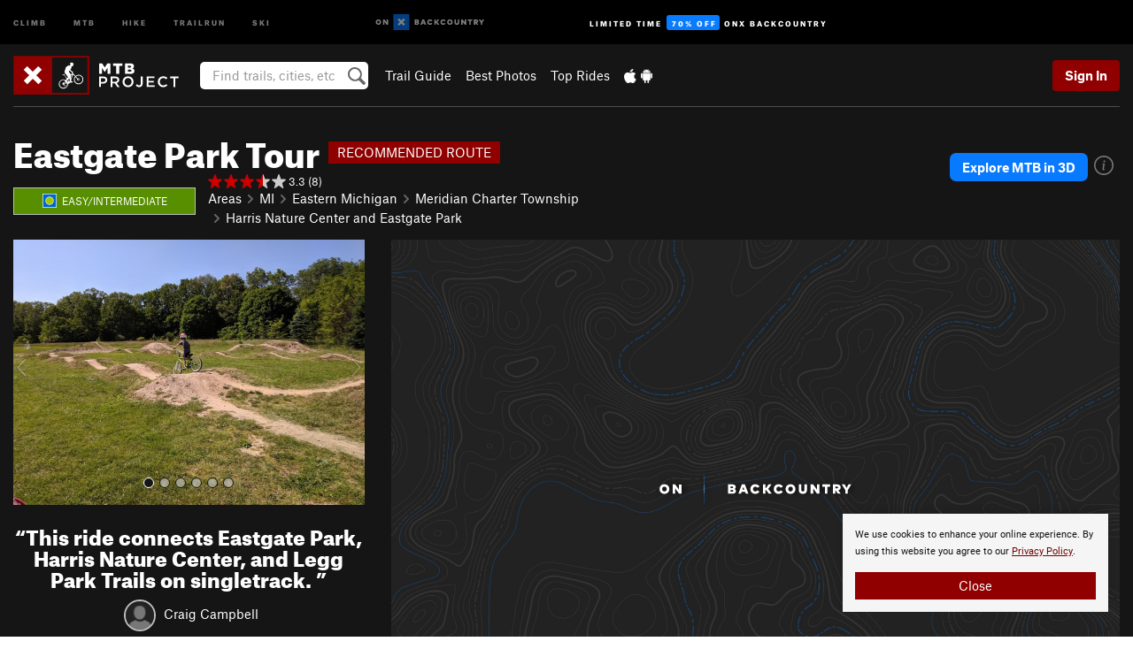

--- FILE ---
content_type: text/html; charset=utf-8
request_url: https://www.google.com/recaptcha/enterprise/anchor?ar=1&k=6LdFNV0jAAAAAJb9kqjVRGnzoAzDwSuJU1LLcyLn&co=aHR0cHM6Ly93d3cubXRicHJvamVjdC5jb206NDQz&hl=en&v=PoyoqOPhxBO7pBk68S4YbpHZ&size=invisible&anchor-ms=20000&execute-ms=30000&cb=ebb50cwc0mnl
body_size: 48488
content:
<!DOCTYPE HTML><html dir="ltr" lang="en"><head><meta http-equiv="Content-Type" content="text/html; charset=UTF-8">
<meta http-equiv="X-UA-Compatible" content="IE=edge">
<title>reCAPTCHA</title>
<style type="text/css">
/* cyrillic-ext */
@font-face {
  font-family: 'Roboto';
  font-style: normal;
  font-weight: 400;
  font-stretch: 100%;
  src: url(//fonts.gstatic.com/s/roboto/v48/KFO7CnqEu92Fr1ME7kSn66aGLdTylUAMa3GUBHMdazTgWw.woff2) format('woff2');
  unicode-range: U+0460-052F, U+1C80-1C8A, U+20B4, U+2DE0-2DFF, U+A640-A69F, U+FE2E-FE2F;
}
/* cyrillic */
@font-face {
  font-family: 'Roboto';
  font-style: normal;
  font-weight: 400;
  font-stretch: 100%;
  src: url(//fonts.gstatic.com/s/roboto/v48/KFO7CnqEu92Fr1ME7kSn66aGLdTylUAMa3iUBHMdazTgWw.woff2) format('woff2');
  unicode-range: U+0301, U+0400-045F, U+0490-0491, U+04B0-04B1, U+2116;
}
/* greek-ext */
@font-face {
  font-family: 'Roboto';
  font-style: normal;
  font-weight: 400;
  font-stretch: 100%;
  src: url(//fonts.gstatic.com/s/roboto/v48/KFO7CnqEu92Fr1ME7kSn66aGLdTylUAMa3CUBHMdazTgWw.woff2) format('woff2');
  unicode-range: U+1F00-1FFF;
}
/* greek */
@font-face {
  font-family: 'Roboto';
  font-style: normal;
  font-weight: 400;
  font-stretch: 100%;
  src: url(//fonts.gstatic.com/s/roboto/v48/KFO7CnqEu92Fr1ME7kSn66aGLdTylUAMa3-UBHMdazTgWw.woff2) format('woff2');
  unicode-range: U+0370-0377, U+037A-037F, U+0384-038A, U+038C, U+038E-03A1, U+03A3-03FF;
}
/* math */
@font-face {
  font-family: 'Roboto';
  font-style: normal;
  font-weight: 400;
  font-stretch: 100%;
  src: url(//fonts.gstatic.com/s/roboto/v48/KFO7CnqEu92Fr1ME7kSn66aGLdTylUAMawCUBHMdazTgWw.woff2) format('woff2');
  unicode-range: U+0302-0303, U+0305, U+0307-0308, U+0310, U+0312, U+0315, U+031A, U+0326-0327, U+032C, U+032F-0330, U+0332-0333, U+0338, U+033A, U+0346, U+034D, U+0391-03A1, U+03A3-03A9, U+03B1-03C9, U+03D1, U+03D5-03D6, U+03F0-03F1, U+03F4-03F5, U+2016-2017, U+2034-2038, U+203C, U+2040, U+2043, U+2047, U+2050, U+2057, U+205F, U+2070-2071, U+2074-208E, U+2090-209C, U+20D0-20DC, U+20E1, U+20E5-20EF, U+2100-2112, U+2114-2115, U+2117-2121, U+2123-214F, U+2190, U+2192, U+2194-21AE, U+21B0-21E5, U+21F1-21F2, U+21F4-2211, U+2213-2214, U+2216-22FF, U+2308-230B, U+2310, U+2319, U+231C-2321, U+2336-237A, U+237C, U+2395, U+239B-23B7, U+23D0, U+23DC-23E1, U+2474-2475, U+25AF, U+25B3, U+25B7, U+25BD, U+25C1, U+25CA, U+25CC, U+25FB, U+266D-266F, U+27C0-27FF, U+2900-2AFF, U+2B0E-2B11, U+2B30-2B4C, U+2BFE, U+3030, U+FF5B, U+FF5D, U+1D400-1D7FF, U+1EE00-1EEFF;
}
/* symbols */
@font-face {
  font-family: 'Roboto';
  font-style: normal;
  font-weight: 400;
  font-stretch: 100%;
  src: url(//fonts.gstatic.com/s/roboto/v48/KFO7CnqEu92Fr1ME7kSn66aGLdTylUAMaxKUBHMdazTgWw.woff2) format('woff2');
  unicode-range: U+0001-000C, U+000E-001F, U+007F-009F, U+20DD-20E0, U+20E2-20E4, U+2150-218F, U+2190, U+2192, U+2194-2199, U+21AF, U+21E6-21F0, U+21F3, U+2218-2219, U+2299, U+22C4-22C6, U+2300-243F, U+2440-244A, U+2460-24FF, U+25A0-27BF, U+2800-28FF, U+2921-2922, U+2981, U+29BF, U+29EB, U+2B00-2BFF, U+4DC0-4DFF, U+FFF9-FFFB, U+10140-1018E, U+10190-1019C, U+101A0, U+101D0-101FD, U+102E0-102FB, U+10E60-10E7E, U+1D2C0-1D2D3, U+1D2E0-1D37F, U+1F000-1F0FF, U+1F100-1F1AD, U+1F1E6-1F1FF, U+1F30D-1F30F, U+1F315, U+1F31C, U+1F31E, U+1F320-1F32C, U+1F336, U+1F378, U+1F37D, U+1F382, U+1F393-1F39F, U+1F3A7-1F3A8, U+1F3AC-1F3AF, U+1F3C2, U+1F3C4-1F3C6, U+1F3CA-1F3CE, U+1F3D4-1F3E0, U+1F3ED, U+1F3F1-1F3F3, U+1F3F5-1F3F7, U+1F408, U+1F415, U+1F41F, U+1F426, U+1F43F, U+1F441-1F442, U+1F444, U+1F446-1F449, U+1F44C-1F44E, U+1F453, U+1F46A, U+1F47D, U+1F4A3, U+1F4B0, U+1F4B3, U+1F4B9, U+1F4BB, U+1F4BF, U+1F4C8-1F4CB, U+1F4D6, U+1F4DA, U+1F4DF, U+1F4E3-1F4E6, U+1F4EA-1F4ED, U+1F4F7, U+1F4F9-1F4FB, U+1F4FD-1F4FE, U+1F503, U+1F507-1F50B, U+1F50D, U+1F512-1F513, U+1F53E-1F54A, U+1F54F-1F5FA, U+1F610, U+1F650-1F67F, U+1F687, U+1F68D, U+1F691, U+1F694, U+1F698, U+1F6AD, U+1F6B2, U+1F6B9-1F6BA, U+1F6BC, U+1F6C6-1F6CF, U+1F6D3-1F6D7, U+1F6E0-1F6EA, U+1F6F0-1F6F3, U+1F6F7-1F6FC, U+1F700-1F7FF, U+1F800-1F80B, U+1F810-1F847, U+1F850-1F859, U+1F860-1F887, U+1F890-1F8AD, U+1F8B0-1F8BB, U+1F8C0-1F8C1, U+1F900-1F90B, U+1F93B, U+1F946, U+1F984, U+1F996, U+1F9E9, U+1FA00-1FA6F, U+1FA70-1FA7C, U+1FA80-1FA89, U+1FA8F-1FAC6, U+1FACE-1FADC, U+1FADF-1FAE9, U+1FAF0-1FAF8, U+1FB00-1FBFF;
}
/* vietnamese */
@font-face {
  font-family: 'Roboto';
  font-style: normal;
  font-weight: 400;
  font-stretch: 100%;
  src: url(//fonts.gstatic.com/s/roboto/v48/KFO7CnqEu92Fr1ME7kSn66aGLdTylUAMa3OUBHMdazTgWw.woff2) format('woff2');
  unicode-range: U+0102-0103, U+0110-0111, U+0128-0129, U+0168-0169, U+01A0-01A1, U+01AF-01B0, U+0300-0301, U+0303-0304, U+0308-0309, U+0323, U+0329, U+1EA0-1EF9, U+20AB;
}
/* latin-ext */
@font-face {
  font-family: 'Roboto';
  font-style: normal;
  font-weight: 400;
  font-stretch: 100%;
  src: url(//fonts.gstatic.com/s/roboto/v48/KFO7CnqEu92Fr1ME7kSn66aGLdTylUAMa3KUBHMdazTgWw.woff2) format('woff2');
  unicode-range: U+0100-02BA, U+02BD-02C5, U+02C7-02CC, U+02CE-02D7, U+02DD-02FF, U+0304, U+0308, U+0329, U+1D00-1DBF, U+1E00-1E9F, U+1EF2-1EFF, U+2020, U+20A0-20AB, U+20AD-20C0, U+2113, U+2C60-2C7F, U+A720-A7FF;
}
/* latin */
@font-face {
  font-family: 'Roboto';
  font-style: normal;
  font-weight: 400;
  font-stretch: 100%;
  src: url(//fonts.gstatic.com/s/roboto/v48/KFO7CnqEu92Fr1ME7kSn66aGLdTylUAMa3yUBHMdazQ.woff2) format('woff2');
  unicode-range: U+0000-00FF, U+0131, U+0152-0153, U+02BB-02BC, U+02C6, U+02DA, U+02DC, U+0304, U+0308, U+0329, U+2000-206F, U+20AC, U+2122, U+2191, U+2193, U+2212, U+2215, U+FEFF, U+FFFD;
}
/* cyrillic-ext */
@font-face {
  font-family: 'Roboto';
  font-style: normal;
  font-weight: 500;
  font-stretch: 100%;
  src: url(//fonts.gstatic.com/s/roboto/v48/KFO7CnqEu92Fr1ME7kSn66aGLdTylUAMa3GUBHMdazTgWw.woff2) format('woff2');
  unicode-range: U+0460-052F, U+1C80-1C8A, U+20B4, U+2DE0-2DFF, U+A640-A69F, U+FE2E-FE2F;
}
/* cyrillic */
@font-face {
  font-family: 'Roboto';
  font-style: normal;
  font-weight: 500;
  font-stretch: 100%;
  src: url(//fonts.gstatic.com/s/roboto/v48/KFO7CnqEu92Fr1ME7kSn66aGLdTylUAMa3iUBHMdazTgWw.woff2) format('woff2');
  unicode-range: U+0301, U+0400-045F, U+0490-0491, U+04B0-04B1, U+2116;
}
/* greek-ext */
@font-face {
  font-family: 'Roboto';
  font-style: normal;
  font-weight: 500;
  font-stretch: 100%;
  src: url(//fonts.gstatic.com/s/roboto/v48/KFO7CnqEu92Fr1ME7kSn66aGLdTylUAMa3CUBHMdazTgWw.woff2) format('woff2');
  unicode-range: U+1F00-1FFF;
}
/* greek */
@font-face {
  font-family: 'Roboto';
  font-style: normal;
  font-weight: 500;
  font-stretch: 100%;
  src: url(//fonts.gstatic.com/s/roboto/v48/KFO7CnqEu92Fr1ME7kSn66aGLdTylUAMa3-UBHMdazTgWw.woff2) format('woff2');
  unicode-range: U+0370-0377, U+037A-037F, U+0384-038A, U+038C, U+038E-03A1, U+03A3-03FF;
}
/* math */
@font-face {
  font-family: 'Roboto';
  font-style: normal;
  font-weight: 500;
  font-stretch: 100%;
  src: url(//fonts.gstatic.com/s/roboto/v48/KFO7CnqEu92Fr1ME7kSn66aGLdTylUAMawCUBHMdazTgWw.woff2) format('woff2');
  unicode-range: U+0302-0303, U+0305, U+0307-0308, U+0310, U+0312, U+0315, U+031A, U+0326-0327, U+032C, U+032F-0330, U+0332-0333, U+0338, U+033A, U+0346, U+034D, U+0391-03A1, U+03A3-03A9, U+03B1-03C9, U+03D1, U+03D5-03D6, U+03F0-03F1, U+03F4-03F5, U+2016-2017, U+2034-2038, U+203C, U+2040, U+2043, U+2047, U+2050, U+2057, U+205F, U+2070-2071, U+2074-208E, U+2090-209C, U+20D0-20DC, U+20E1, U+20E5-20EF, U+2100-2112, U+2114-2115, U+2117-2121, U+2123-214F, U+2190, U+2192, U+2194-21AE, U+21B0-21E5, U+21F1-21F2, U+21F4-2211, U+2213-2214, U+2216-22FF, U+2308-230B, U+2310, U+2319, U+231C-2321, U+2336-237A, U+237C, U+2395, U+239B-23B7, U+23D0, U+23DC-23E1, U+2474-2475, U+25AF, U+25B3, U+25B7, U+25BD, U+25C1, U+25CA, U+25CC, U+25FB, U+266D-266F, U+27C0-27FF, U+2900-2AFF, U+2B0E-2B11, U+2B30-2B4C, U+2BFE, U+3030, U+FF5B, U+FF5D, U+1D400-1D7FF, U+1EE00-1EEFF;
}
/* symbols */
@font-face {
  font-family: 'Roboto';
  font-style: normal;
  font-weight: 500;
  font-stretch: 100%;
  src: url(//fonts.gstatic.com/s/roboto/v48/KFO7CnqEu92Fr1ME7kSn66aGLdTylUAMaxKUBHMdazTgWw.woff2) format('woff2');
  unicode-range: U+0001-000C, U+000E-001F, U+007F-009F, U+20DD-20E0, U+20E2-20E4, U+2150-218F, U+2190, U+2192, U+2194-2199, U+21AF, U+21E6-21F0, U+21F3, U+2218-2219, U+2299, U+22C4-22C6, U+2300-243F, U+2440-244A, U+2460-24FF, U+25A0-27BF, U+2800-28FF, U+2921-2922, U+2981, U+29BF, U+29EB, U+2B00-2BFF, U+4DC0-4DFF, U+FFF9-FFFB, U+10140-1018E, U+10190-1019C, U+101A0, U+101D0-101FD, U+102E0-102FB, U+10E60-10E7E, U+1D2C0-1D2D3, U+1D2E0-1D37F, U+1F000-1F0FF, U+1F100-1F1AD, U+1F1E6-1F1FF, U+1F30D-1F30F, U+1F315, U+1F31C, U+1F31E, U+1F320-1F32C, U+1F336, U+1F378, U+1F37D, U+1F382, U+1F393-1F39F, U+1F3A7-1F3A8, U+1F3AC-1F3AF, U+1F3C2, U+1F3C4-1F3C6, U+1F3CA-1F3CE, U+1F3D4-1F3E0, U+1F3ED, U+1F3F1-1F3F3, U+1F3F5-1F3F7, U+1F408, U+1F415, U+1F41F, U+1F426, U+1F43F, U+1F441-1F442, U+1F444, U+1F446-1F449, U+1F44C-1F44E, U+1F453, U+1F46A, U+1F47D, U+1F4A3, U+1F4B0, U+1F4B3, U+1F4B9, U+1F4BB, U+1F4BF, U+1F4C8-1F4CB, U+1F4D6, U+1F4DA, U+1F4DF, U+1F4E3-1F4E6, U+1F4EA-1F4ED, U+1F4F7, U+1F4F9-1F4FB, U+1F4FD-1F4FE, U+1F503, U+1F507-1F50B, U+1F50D, U+1F512-1F513, U+1F53E-1F54A, U+1F54F-1F5FA, U+1F610, U+1F650-1F67F, U+1F687, U+1F68D, U+1F691, U+1F694, U+1F698, U+1F6AD, U+1F6B2, U+1F6B9-1F6BA, U+1F6BC, U+1F6C6-1F6CF, U+1F6D3-1F6D7, U+1F6E0-1F6EA, U+1F6F0-1F6F3, U+1F6F7-1F6FC, U+1F700-1F7FF, U+1F800-1F80B, U+1F810-1F847, U+1F850-1F859, U+1F860-1F887, U+1F890-1F8AD, U+1F8B0-1F8BB, U+1F8C0-1F8C1, U+1F900-1F90B, U+1F93B, U+1F946, U+1F984, U+1F996, U+1F9E9, U+1FA00-1FA6F, U+1FA70-1FA7C, U+1FA80-1FA89, U+1FA8F-1FAC6, U+1FACE-1FADC, U+1FADF-1FAE9, U+1FAF0-1FAF8, U+1FB00-1FBFF;
}
/* vietnamese */
@font-face {
  font-family: 'Roboto';
  font-style: normal;
  font-weight: 500;
  font-stretch: 100%;
  src: url(//fonts.gstatic.com/s/roboto/v48/KFO7CnqEu92Fr1ME7kSn66aGLdTylUAMa3OUBHMdazTgWw.woff2) format('woff2');
  unicode-range: U+0102-0103, U+0110-0111, U+0128-0129, U+0168-0169, U+01A0-01A1, U+01AF-01B0, U+0300-0301, U+0303-0304, U+0308-0309, U+0323, U+0329, U+1EA0-1EF9, U+20AB;
}
/* latin-ext */
@font-face {
  font-family: 'Roboto';
  font-style: normal;
  font-weight: 500;
  font-stretch: 100%;
  src: url(//fonts.gstatic.com/s/roboto/v48/KFO7CnqEu92Fr1ME7kSn66aGLdTylUAMa3KUBHMdazTgWw.woff2) format('woff2');
  unicode-range: U+0100-02BA, U+02BD-02C5, U+02C7-02CC, U+02CE-02D7, U+02DD-02FF, U+0304, U+0308, U+0329, U+1D00-1DBF, U+1E00-1E9F, U+1EF2-1EFF, U+2020, U+20A0-20AB, U+20AD-20C0, U+2113, U+2C60-2C7F, U+A720-A7FF;
}
/* latin */
@font-face {
  font-family: 'Roboto';
  font-style: normal;
  font-weight: 500;
  font-stretch: 100%;
  src: url(//fonts.gstatic.com/s/roboto/v48/KFO7CnqEu92Fr1ME7kSn66aGLdTylUAMa3yUBHMdazQ.woff2) format('woff2');
  unicode-range: U+0000-00FF, U+0131, U+0152-0153, U+02BB-02BC, U+02C6, U+02DA, U+02DC, U+0304, U+0308, U+0329, U+2000-206F, U+20AC, U+2122, U+2191, U+2193, U+2212, U+2215, U+FEFF, U+FFFD;
}
/* cyrillic-ext */
@font-face {
  font-family: 'Roboto';
  font-style: normal;
  font-weight: 900;
  font-stretch: 100%;
  src: url(//fonts.gstatic.com/s/roboto/v48/KFO7CnqEu92Fr1ME7kSn66aGLdTylUAMa3GUBHMdazTgWw.woff2) format('woff2');
  unicode-range: U+0460-052F, U+1C80-1C8A, U+20B4, U+2DE0-2DFF, U+A640-A69F, U+FE2E-FE2F;
}
/* cyrillic */
@font-face {
  font-family: 'Roboto';
  font-style: normal;
  font-weight: 900;
  font-stretch: 100%;
  src: url(//fonts.gstatic.com/s/roboto/v48/KFO7CnqEu92Fr1ME7kSn66aGLdTylUAMa3iUBHMdazTgWw.woff2) format('woff2');
  unicode-range: U+0301, U+0400-045F, U+0490-0491, U+04B0-04B1, U+2116;
}
/* greek-ext */
@font-face {
  font-family: 'Roboto';
  font-style: normal;
  font-weight: 900;
  font-stretch: 100%;
  src: url(//fonts.gstatic.com/s/roboto/v48/KFO7CnqEu92Fr1ME7kSn66aGLdTylUAMa3CUBHMdazTgWw.woff2) format('woff2');
  unicode-range: U+1F00-1FFF;
}
/* greek */
@font-face {
  font-family: 'Roboto';
  font-style: normal;
  font-weight: 900;
  font-stretch: 100%;
  src: url(//fonts.gstatic.com/s/roboto/v48/KFO7CnqEu92Fr1ME7kSn66aGLdTylUAMa3-UBHMdazTgWw.woff2) format('woff2');
  unicode-range: U+0370-0377, U+037A-037F, U+0384-038A, U+038C, U+038E-03A1, U+03A3-03FF;
}
/* math */
@font-face {
  font-family: 'Roboto';
  font-style: normal;
  font-weight: 900;
  font-stretch: 100%;
  src: url(//fonts.gstatic.com/s/roboto/v48/KFO7CnqEu92Fr1ME7kSn66aGLdTylUAMawCUBHMdazTgWw.woff2) format('woff2');
  unicode-range: U+0302-0303, U+0305, U+0307-0308, U+0310, U+0312, U+0315, U+031A, U+0326-0327, U+032C, U+032F-0330, U+0332-0333, U+0338, U+033A, U+0346, U+034D, U+0391-03A1, U+03A3-03A9, U+03B1-03C9, U+03D1, U+03D5-03D6, U+03F0-03F1, U+03F4-03F5, U+2016-2017, U+2034-2038, U+203C, U+2040, U+2043, U+2047, U+2050, U+2057, U+205F, U+2070-2071, U+2074-208E, U+2090-209C, U+20D0-20DC, U+20E1, U+20E5-20EF, U+2100-2112, U+2114-2115, U+2117-2121, U+2123-214F, U+2190, U+2192, U+2194-21AE, U+21B0-21E5, U+21F1-21F2, U+21F4-2211, U+2213-2214, U+2216-22FF, U+2308-230B, U+2310, U+2319, U+231C-2321, U+2336-237A, U+237C, U+2395, U+239B-23B7, U+23D0, U+23DC-23E1, U+2474-2475, U+25AF, U+25B3, U+25B7, U+25BD, U+25C1, U+25CA, U+25CC, U+25FB, U+266D-266F, U+27C0-27FF, U+2900-2AFF, U+2B0E-2B11, U+2B30-2B4C, U+2BFE, U+3030, U+FF5B, U+FF5D, U+1D400-1D7FF, U+1EE00-1EEFF;
}
/* symbols */
@font-face {
  font-family: 'Roboto';
  font-style: normal;
  font-weight: 900;
  font-stretch: 100%;
  src: url(//fonts.gstatic.com/s/roboto/v48/KFO7CnqEu92Fr1ME7kSn66aGLdTylUAMaxKUBHMdazTgWw.woff2) format('woff2');
  unicode-range: U+0001-000C, U+000E-001F, U+007F-009F, U+20DD-20E0, U+20E2-20E4, U+2150-218F, U+2190, U+2192, U+2194-2199, U+21AF, U+21E6-21F0, U+21F3, U+2218-2219, U+2299, U+22C4-22C6, U+2300-243F, U+2440-244A, U+2460-24FF, U+25A0-27BF, U+2800-28FF, U+2921-2922, U+2981, U+29BF, U+29EB, U+2B00-2BFF, U+4DC0-4DFF, U+FFF9-FFFB, U+10140-1018E, U+10190-1019C, U+101A0, U+101D0-101FD, U+102E0-102FB, U+10E60-10E7E, U+1D2C0-1D2D3, U+1D2E0-1D37F, U+1F000-1F0FF, U+1F100-1F1AD, U+1F1E6-1F1FF, U+1F30D-1F30F, U+1F315, U+1F31C, U+1F31E, U+1F320-1F32C, U+1F336, U+1F378, U+1F37D, U+1F382, U+1F393-1F39F, U+1F3A7-1F3A8, U+1F3AC-1F3AF, U+1F3C2, U+1F3C4-1F3C6, U+1F3CA-1F3CE, U+1F3D4-1F3E0, U+1F3ED, U+1F3F1-1F3F3, U+1F3F5-1F3F7, U+1F408, U+1F415, U+1F41F, U+1F426, U+1F43F, U+1F441-1F442, U+1F444, U+1F446-1F449, U+1F44C-1F44E, U+1F453, U+1F46A, U+1F47D, U+1F4A3, U+1F4B0, U+1F4B3, U+1F4B9, U+1F4BB, U+1F4BF, U+1F4C8-1F4CB, U+1F4D6, U+1F4DA, U+1F4DF, U+1F4E3-1F4E6, U+1F4EA-1F4ED, U+1F4F7, U+1F4F9-1F4FB, U+1F4FD-1F4FE, U+1F503, U+1F507-1F50B, U+1F50D, U+1F512-1F513, U+1F53E-1F54A, U+1F54F-1F5FA, U+1F610, U+1F650-1F67F, U+1F687, U+1F68D, U+1F691, U+1F694, U+1F698, U+1F6AD, U+1F6B2, U+1F6B9-1F6BA, U+1F6BC, U+1F6C6-1F6CF, U+1F6D3-1F6D7, U+1F6E0-1F6EA, U+1F6F0-1F6F3, U+1F6F7-1F6FC, U+1F700-1F7FF, U+1F800-1F80B, U+1F810-1F847, U+1F850-1F859, U+1F860-1F887, U+1F890-1F8AD, U+1F8B0-1F8BB, U+1F8C0-1F8C1, U+1F900-1F90B, U+1F93B, U+1F946, U+1F984, U+1F996, U+1F9E9, U+1FA00-1FA6F, U+1FA70-1FA7C, U+1FA80-1FA89, U+1FA8F-1FAC6, U+1FACE-1FADC, U+1FADF-1FAE9, U+1FAF0-1FAF8, U+1FB00-1FBFF;
}
/* vietnamese */
@font-face {
  font-family: 'Roboto';
  font-style: normal;
  font-weight: 900;
  font-stretch: 100%;
  src: url(//fonts.gstatic.com/s/roboto/v48/KFO7CnqEu92Fr1ME7kSn66aGLdTylUAMa3OUBHMdazTgWw.woff2) format('woff2');
  unicode-range: U+0102-0103, U+0110-0111, U+0128-0129, U+0168-0169, U+01A0-01A1, U+01AF-01B0, U+0300-0301, U+0303-0304, U+0308-0309, U+0323, U+0329, U+1EA0-1EF9, U+20AB;
}
/* latin-ext */
@font-face {
  font-family: 'Roboto';
  font-style: normal;
  font-weight: 900;
  font-stretch: 100%;
  src: url(//fonts.gstatic.com/s/roboto/v48/KFO7CnqEu92Fr1ME7kSn66aGLdTylUAMa3KUBHMdazTgWw.woff2) format('woff2');
  unicode-range: U+0100-02BA, U+02BD-02C5, U+02C7-02CC, U+02CE-02D7, U+02DD-02FF, U+0304, U+0308, U+0329, U+1D00-1DBF, U+1E00-1E9F, U+1EF2-1EFF, U+2020, U+20A0-20AB, U+20AD-20C0, U+2113, U+2C60-2C7F, U+A720-A7FF;
}
/* latin */
@font-face {
  font-family: 'Roboto';
  font-style: normal;
  font-weight: 900;
  font-stretch: 100%;
  src: url(//fonts.gstatic.com/s/roboto/v48/KFO7CnqEu92Fr1ME7kSn66aGLdTylUAMa3yUBHMdazQ.woff2) format('woff2');
  unicode-range: U+0000-00FF, U+0131, U+0152-0153, U+02BB-02BC, U+02C6, U+02DA, U+02DC, U+0304, U+0308, U+0329, U+2000-206F, U+20AC, U+2122, U+2191, U+2193, U+2212, U+2215, U+FEFF, U+FFFD;
}

</style>
<link rel="stylesheet" type="text/css" href="https://www.gstatic.com/recaptcha/releases/PoyoqOPhxBO7pBk68S4YbpHZ/styles__ltr.css">
<script nonce="Ks7xfGa2USud_X34_Gr1Vw" type="text/javascript">window['__recaptcha_api'] = 'https://www.google.com/recaptcha/enterprise/';</script>
<script type="text/javascript" src="https://www.gstatic.com/recaptcha/releases/PoyoqOPhxBO7pBk68S4YbpHZ/recaptcha__en.js" nonce="Ks7xfGa2USud_X34_Gr1Vw">
      
    </script></head>
<body><div id="rc-anchor-alert" class="rc-anchor-alert"></div>
<input type="hidden" id="recaptcha-token" value="[base64]">
<script type="text/javascript" nonce="Ks7xfGa2USud_X34_Gr1Vw">
      recaptcha.anchor.Main.init("[\x22ainput\x22,[\x22bgdata\x22,\x22\x22,\[base64]/[base64]/[base64]/[base64]/[base64]/[base64]/KGcoTywyNTMsTy5PKSxVRyhPLEMpKTpnKE8sMjUzLEMpLE8pKSxsKSksTykpfSxieT1mdW5jdGlvbihDLE8sdSxsKXtmb3IobD0odT1SKEMpLDApO08+MDtPLS0pbD1sPDw4fFooQyk7ZyhDLHUsbCl9LFVHPWZ1bmN0aW9uKEMsTyl7Qy5pLmxlbmd0aD4xMDQ/[base64]/[base64]/[base64]/[base64]/[base64]/[base64]/[base64]\\u003d\x22,\[base64]\\u003d\x22,\[base64]/[base64]/[base64]/w542fGFKeAvDnR1ycsKgwptMZg/DsMOzcn1Gw61xRMOIDMOkWj06w6MOFsOCw4bCkMK2aR/CvsORFHwNw480UwZkQsKuwp/CklRzFsOSw6jCvMKUwp/DpgXCusO1w4HDhMOcR8OywpXDvcOtKsKOwozDv8Ojw5A4bcOxwrwww67CkDxKwpocw4sfwp4hSAPCsyNbw5cAcMOPSMOrY8KFw410DcKMb8KRw5rCg8OiRcKdw6XClSopfhzCgmnDixLCpMKFwpFvwoM2wpErE8KpwqJow4hTHX/CscOgwrPCmcOKwofDm8O2woHDmWTCosK7w5Vcw50kw67DmGzClynCgBgOdcO2w6xDw7DDmhzDmXLCkRkRNUzDnX7Ds3Qzw4MaVX/CnMOrw7/DkMOvwqVjCcOaNcOkHsOnQ8Kzwq8ow4A9MsOFw5oLworDoGIcEMOTQsOoJsKBEhPCicKiKRHChsKpwp7CoXzCnm0gbsOuworClQAMbAxAwpzCq8Ocwrgmw5USwo/CjiA4w5vDncOowqYpGmnDhsKjCVN9G27Du8KRw7sow7N5LMKaS2jCs1wmQ8KCw4bDj0dBFF0Ew4zClA12wqs8wpjCkVvDikVrHsKASlbCoMKBwqk/WjHDpjfCpyBUwrHDsMKUacOHw7ppw7rCisKjM2ogPMONw7bCusKDRcOLZwbCjxIQR8K7w6zCrxRAw7YBwpcmQ2bDpcOgdivDv1BYf8O7w5MDd2LCq3vDgMKVw73Djj/CnsKiw554wqLDpgM0FkRJDWJYw6sLw4HCvDLCvijDlRNDw59sFFw8IUfDlcORDsOew4skKjZySRvDocKQQRBFHmQiTsO8esKtdA9UVyjCmMKbbcKfGWlASDZ7ZSo/wp3DsC4nScOswqXDvh/Ctj5sw7cZwoE/NHIow7jCqU3ClXXDsMKFw5R/w5IKJsKHw4EdwonCicKbJHvDs8OZd8KKNMKSw4XDo8OHw6PCoRvCqzArFTLCpxlWPTbCp8O0w5wZwpTDlcOjw5TCkRgYwp4OGnXDjRQlwr/DizDDkXBsw6bDmVTDlgjDnsKLw5QzNcOqHcKjw7jDk8K+XT8Mw7fDsMOxJ0oyfcOIQDvDghcmw5XDg29yb8O/wpAWTgrDgFZnw7/DvcOnwrUHwptkwqDDjcOOw7BTGmXCtBJAwrtCw6XCh8OmXMKcw6DDt8KYKy9bwp8hAMKLKC/DkHRccEvDpMKNbmHCrcKXw7DDrDRaw7jCg8OJwqQ+w6nCt8OPw5PCrsOTacKRI1QbU8OCwqdWYHbDpsK6wp/[base64]/ci7Cr8OcwoAkG03Dgm3DsFbCvsO9e8Ojw48EUsO9w4TDgD3ChiPCswvDscKyJ2EGwrFMwqzCk1jDnRMVw7tkDhIPUMK4CsOsw6/Cl8OrWVvDuMKLUcO2wrIzYcKsw5Erw7/DvjkNacK2UDdsccOQwpxjw77CoCnCvUMFEVbDqcK/[base64]/MMKuFsOvwoMrwqcMwrLCjhpQIsKbw7IaeMODwoPChsKWI8OHZzrClsKOOA7ClMOCG8OHw4jDil7CvcO4w5DDlG7CggzCg3vDpS81wpY8w5w2YcKhwr4/diR+wofDqnTCsMODYcKrQ1PDi8Kpw5/CgEs7wqIBdcO7w543w7x/[base64]/[base64]/[base64]/wq0UwqHCsMKQd2zCm8KreFhDwpt0TgDDu3jDiijDrQLCgmlbwrI9w7tNwpJGw5Uww5/[base64]/wrfDl3bDmMOZLsKpw7Fhw7V8w6ZZwowCXG7DghUdw6kAMsOcw5AkYcK7bsOiaBRkw5/DqT/[base64]/CrcKLwqdUw6RJw4jDkWo+LWXCl8OrRMKJw45zw4zCnRTChgtDw7BOw6PDtSTChisUF8OmQC3DrsOUUVbDsygwfMKgw4jDqsOnW8KoPDZow45df8K8woTCm8Ozw6PDmMKTdSYRwozCpTh2OMKzw4/ClwcrShbDh8KSw548wpfCmFJyCcOqwpnCiQPCt1VSw5LChcOEw7/CvsOlw4ZFcsO6ZnI/f8OgQX5nNSF9w6fCrw9nwqBFwq9/w4vDnyQRw4bCkx4Sw4J6wrhxRCrDqMKvwqhLw6F7FyRowrJJw7TCvsK9FUBmV3bDn3/[base64]/CnMOQwqEGw53CnMKAw6LChh3Dv0sLcMOawqsrDVLCoMKQw6XCh8OHw6jCrQjCqMKPw5TCnVTDvsK6wrHCqcKOw7JwCzZ/DcOLwoQxwrlWCsKxIRs4X8KpL0zDo8KJcsKEw5jCrXjCvzlJbl1Rwp3DrS4HY3TCpMO4MSDDssOIw7loJ13CuzjDn8Oaw5sewqbDgcOUbxnDqcO1w5UoLsKgwpjDtcKnHyE4VF/Cg2gowqEJOsKoFcKzwrguwp5ew4fCusOzUsKAw7RVw5XCoMOXwqR9w5zCkUPCqcOJT1ovwp/CgXxjCsO5QMKSwoTCosK4wqPDvjPCvMKCfGs9w4rDnVTCi3/DklTDtsKmwpUBwpfCgcOPwoF0ZnJjHsO4UmtQwpfCjB9ZNj5dWMO6BcOdwp/DoXE4wp/DsDBBw6jDmMKJwq9bwq/CqkDCnXTCusKHd8KENsOJwrA7w6NmwqvClcObdl9hKCLCi8KFw4Zqw5nCsx4dw7p6PMKywr3DgsKEMMOqwqvDqcKfw6xPw50rBwxpwqlAfi3ClWLCgMOlGgjDk1HCsjMdAMOvw7HCo3sJwpTDj8K4KXVMw7XDhMOCd8OPAwDDlR/CuCYQwq95ODTDhcOFw7QVYHrCsgTDmsOICx/DpsKmCkV7C8K7bRZYwo/[base64]/Dh8KEKhnChTPCmHHCsXDCocO6cMOKWMKYf3HDjMKiw7fCh8O7AMKUw7zDpcO+TsKSHMKOHsOCw4MDacOBAMOEwrDCkcKfwok/wqtYw7wmw7Y3w4nDocKPw7jCl8ONawMyPChcM09Uwocgw4HDrcOuw7nCqmnCtMOUMzJmwotbIBQHw6cOFVPDgm3DsgMIw4snw4UkwoYpw50zwrvCjBF8TsKuw6bDkzo8wpjCiTHDgsKIdMK7w5TDlcKlwqrDkcKYw6DDshLDhHRiwq3CkgkyTsO/[base64]/CuyvDuCbCt8Kgwp3ChhcPVyskwp57wo3Cj2XDgVnDsAlmwqnDoWjDvUnCiyvDosO5w4c5w4EDFULDvsO0wq4jwrZ8I8Khw5jCusOqwrbCpHVSwoXCmMO9E8OUwo3CjMOqw4xPwo3CgcKYw71BwpvDrsO4wqBqw4TCmDE2wqLCl8OSw5k/[base64]/CtD7DsGPCrzLCiMK8w5FlwoHDsMKpwpHCgGZrPsOBwp7DvMO1wpIaDmfDr8Otwp8UUcK+w5TCo8Oew73Di8KGw5fDhFbDp8Kvwolrw4A+w4AyIcO8f8KuwplsAcKYw6TCjcOAwq0/TwYTVCfDsg/CmFHDiW/CskgRa8KoNsOWFcKySAF7w58aDQfCrwbDgMO2EMKHw57Clkp0w6VRPMOVNMKYwrhxD8KwacOpOz9Lw7gFZAhVD8KLw73CmzzClR1vw7zDpsKeQsOkw5TDgS/CuMKrY8O2Cx1zEsKLSSR5wosOwpU8w6NZw6whw71Kf8O7wrkdw7nDkcOIwowpwp3DpEosLMK7fcOhOMKWwoDDl303ZMKXN8KGQWvCk0bDvGTDqV9LRm/[base64]/w7jDjsOow5PDp2jDskHCncOEwqQ4wrB4ZBwywrfCtVLDtMOuwpZ1w4jCu8OvVcOQwrYcwq5Dw6fDuVvDuMKWFCHDqMKNw4fDvcOXAsKYw4FSw6kzf3lgEVFgQHvDg1Agwr0kw6vDpsKew63DlcOpFsOow6ssacKdUsKnw6HCjWoTGj/CjH3CmmDDk8K8w5vDosOKwohbw6IQYV7DnALCthHCvDjDq8Onw7lSDsKQwq9aYsOLGMOTH8Kbw7HCpsK6w5x/wqgUw73Drytsw68lw4bCkCtAfcKwRsOfw73CjsOcAzMRwpHDqiAJQStJGxXDkcOvC8KXeittUcOLdsOYwrXDgMOaw5fDhcKcaG3CpcOFX8O2w63Dp8Ogf2fDukYiw7XDpcKIRQrCnMOkwpzDuSnCmMOkfcO5XcOsT8K3w4/Cm8K6AcOEwox5w6lGJ8Odw5VDwrEQO1pxwrRdw4jDjMOwwplMwp3Co8Ojwo5zw7/DoXPDrcO7wrLDpT8nWcKAw6HDkgRFw4xlLMO3w6EHFcKuDyB8w7QeYsKtERdaw7UXw7pPw7dRcRlzOTDDnMO+ainCoAofw4fDjsKcw5zDtwTDnG/CgcKfw6EXw4HDnkVsGsOtw58Lw4LCiTDDqBrDhMOOw63ChzPCusOBwp7Dr0XDh8O6wq3CssKEwqXCsXc2XcOZw6I1wqbCscOkWDbCtMOzZyPDuBnDkkM0wrTDgQ/DkkbDsMKLTFDCiMKaw700eMKWSTo/IhLDgW4sw6ZzUBrDiWDDocK1w7shwpYdw51jR8KAwpY4IsO6woB7bmICw5vDkMOheMOCaiEcwqNHb8KuwppTFy1kw7/DpsOyw4sxS2zCvcObBMO6woTClcKXw6HDgT7CqcOlQQ/[base64]/[base64]/[base64]/woHCsxgiw7fDp8OuLgTCs0cfw5FmwrbDtsOXw5Nrw5nCtg5Xw7Zlw59OSXbDjMK+DcOGG8KtPsOBZsOrE2sieV5DTHXDusOhw57CrmUKwr58w5bDs8Oec8Ojwo7CozM9wrB/X1/DvwjDrj0fw7oMFjjDiQwawqhJw753OsKOfnJ4w7AwQsO2Fmwfw5pSw6/[base64]/CtcKXVyDDgcO0D2AgwrVgZ8OsZsONBcO2NsKXwrnDszEewphBw59Owo49w6DDmMKXwq/DqRnDpV3DsztYb8ONN8OQw5diw4XCmCvDusO6csO7w4YfdGk7w5IQwqkkdsKMw541OSIFw7rCnHARSsOaTn/[base64]/CuRfCkcOkw5bCnx/CnS0DwrgHwrUsJVvCgcO3w4DDgMONU8KBBhHCq8KLQhA8wocGHzHCjDLCmw5OFMK/[base64]/ChsKnZMOSwp4mw797wo9zw6DCjcK9wrN5w73CjMKSw41qw4HDscOCwpkBNsOVNcOPUsOlMXJRJRvCuMOtAsKcw6fDsMKww43CjGA6w4nCl2YLO0/CjirDv0jCosKEeD7Cm8OIJykmw5HCqMKAwqFzesK2w7QOw5QiwqImDBtsaMK1w6h5wp3Con/DocKTJSTDtCzCl8K/wpVJJ2pKKyLCk8OqBsOpb8K8CMOZw4YAw6bDicOUHMKNwq5WVsO/IlzDsCV/wp7Cu8Ozw5ctw6PDvMKgw6Iqa8KwdMKQF8KjbsOvCQ3DgQNbw6V/wqrDkjthwpzCm8KcworCpjg0VMO2w7kZEkYnw447w61OLcKUacKMw5zDnQkscMKNC2XCqkAUw64rWnbCocKNwpcpwq/CisKuC0FWwo1dajhJwpp0BcOqwq9BT8OSwq3Ci017wprDrMOjw7w+dxJVOcOHXDZrwoVeLsKhw7/ChsKlw6Y+wpHDgWVOwpRTwptTSCIGPMOXLU/[base64]/w5tAU8K4w5nDncKxw7zChDoMwohqZm8mXloBw4Mwwrk2w45GFMKAPcOCwr/DiGhGF8OJw6rDs8OXY1lawpzCqA3Dp1PDvkLCosKZdlVhZMKJF8OIw4ZQwqHCt1DCs8OOw4zCvsOpw4AQf2JnccOpWj3CisO6LiUhwqEbwrbDiMOew7HCosOfw4HCuTBYw6TCt8KmwrRywrXDhwpYwpnDucK3w6BKwpcaH8KsQMOqwrTDiB1JZR0kwrXDvsOnwrHCin/Dgg/DtwbCvlfChTbDuQoewoIwAmLCncKHw57Dl8Knwpp9PTzCt8KUw7fDkR9LKsKgw6jCkxlUwpZYB3oswqE4DF7Dg1sdwqsWaHBMwobDi0o+w69gPsKxcjjDqEzCmMOPw5HDvsKHacKZwoY/wrPCn8KYwrE8CcOzwrDCrsK7MMKcXBvDu8OmD1zDmWVHH8KGwoDCvcOoDcKXTcKywonCgAXDg0TDrTLCiyvCscO+axsgw4tmw6/DgcKxNXfCuWbCtQNzw4XDsMKxb8K8wpE+w6NkwrHCtcONcMKqLB/CicKWw5jCgDLChmLDr8K3w4BvGcOKWFMcesKVNcKYLcKUPVMoRcKdwrYRP3TCosK8RcO4w7EFwqISdCp2w4FZwo3Ci8KZbMKXwrARw7XCucKJwrDDnVoOXcKsw63DnXnDmMKXw6MAw5xQwqnCksOMw5DCrjZhw4xuwptVw5/CgybDgmBqGnl9PcKSwq0FY8OFw7XDqk/DhMOow5UYScOIVlvCucKFHBYsSA0Owr96wodtT0bDhcOCIUPDqcK6dXAewr9VVsOAw5jCgAnCh3XCq3bDnsODwrbDvsO8TsKdFj7DjHdKw6dWasOiw6gIw60XA8KYBwHDkcOAScKvw4bDicKidXoeUMKfwqnDuWxzwo/CsEDCicOQAcOdEz7DhxXDowfCg8ONMWbCtxVowpVfJxlfYcOxwrhBG8O5wqLCjW3Dky7Dg8Oww7HDqGpew5XDu11UN8OFwqrDnj3CnjtAw4/[base64]/OcKZw6dvw7xHwoTCicOqGBBVw5DDgjfCv8K1XANcw4LDrSfCt8OCw6HDrkDCt0UfCGfCmTIUCsOswpLCnSvDgcOcMh7CgjUULWdedsKEHVDCnMOew41Kwop7wrt3FMO5w6bDr8Oywr/DnHrCqn0JGsOjMsO1A1zCoMKIfCIuN8OAc01ALgbDp8OVwr3DhXHDisKtw4Jaw5wUwpAAwpAmXkXDmcO9K8KnSsOYH8KIW8Kqw7l4wpFsSxpefGovwofDvn/[base64]/DvMOQAmLDm1fDgDkLw7LDrMO2envCmApdOjnDu3Vyw5keTsK6HTnDh0LDusKQWTk8PQPDiR0Kw49CY0UmwoRDw6k5Y0DDgsO7wq7Di1cia8OWNsK6UsOND04JScKjMcOTwqc6w6jDsjVGPUzDlzoldcKGG1MiOCwXN1MpPRXCkU/DgEfDriQiw6UBw6pQGMKxIEluCMKTw7nDk8O2w6HCmFJNw541acKwf8O+blLCoVZHw5FxEXTDuijCscOvw6bCuHsqbXjDhGxaU8OTwqkHHRJObElgYmJPPlfCvirCiMKtDiDDjhHDozvCoxnCpxrDgj/[base64]/CnQPDmMKcw77DgjtZacKsw5TDjcO1A8O3wrtHw57DtcOVw7vDmcObwrXDu8ObNAQWej0bwq5KBsO7CMK+axFQcC5Pw7rDucOgwr85wprDri4lwrczwo/CnjPCoiFjw5bDhyDDkMKqeXFEUwfDosK1YsO3wrQiS8KkwqnDoTTClsKyCsOiHjvDrjAFwo/[base64]/wo1kw4B1DTFww4k0w4rCmsONI8OiwrfCmg3DrxgRH2/CtcKMBzRHw7fChTnCkMOTwpkPTyjDncOBPH/Cm8O1HlILcMK2NcOWw6pOWXjDtcO9wrTDmS3CoMO5TsKXd8KHVMO/fjQvBMOUwqLCtW50wrMOAgvDuD7Dqm3CrsOeLFcvw5vDh8KfwqnCrMO4w6Yhwq4wwp9dw5duwqQDwrHDkMKFwrB/wpZ6XXjClMKywpxCwq1YwqZZP8O1NcKkw5bCicOpw498InHDgsK0w4fCq1vDlMKJwqTCqMOtwp8EfcOKTcKMQ8OWR8KhwoZtaMKWXwBQw4DCmxBuw6Jmw7DCiAXDtsKTAMOSJgHCt8KHw6DDpFRQwphmaTt6w4pFbMKyG8Kdw5p4F11bwpteZBvCgVI/d8KGZ00AWsK9wpHCpyJpP8KGTMKhFMOEJzfDtE3DqMO8wofDg8KWwoTDpMOZa8K5wqYOdMK+wq0rwqnCiHgMwpZewq/DkDzDsHgcBcOhV8OoFSkwwr0AZcKWTcOKdx0qVnDDo1/CkkTChzLDnMOTdsOKwrHDqQkswp0jH8KtF1TDucOtwoRefQtww7IFw7ZjbsOswoMvInXDpzU5woMzwq07VTw4w6nDkcOVA3DCqXnCu8KNYcK3CsKKPFRifMKnw6rCncK0wok4f8OFwqp/[base64]/Dj8ORIMO7wohdw6pQwrkUw5tkwqMww7XCk0fCnHkCRMONGTs1YcOQBcOBFBPCoSAXIkcEJywZIsKcwrB0w7MqwpHChcO/C8OhBMKsw57Dg8Opak3CisKjwrjDkQoawphAw5nCmcKGNcKGLsOSHjJEwpZhEcOFOHBdwpzDuRzDuHpHwq5GHDbDiMKFGXJ7DjPDnMOOwrEJGsKkw7LDn8O/[base64]/CsMOCwovDtgXDlcKbw4RBw5tAwr4zw65uJnjCtDLDk0IXw53CryFaBsOiwrsfwpB6KsKkw6LCjcO7HcKzwqzCpz7ClDrCmifDlsKndgohwqN6SHwFw6HDmXoHKx7Ck8KaGcOXOk/[base64]/UHFqBB3Di8OkwrXDmQp1w6UUSQ5vPkh8wq0PfnAKOWklC3XCihxJwqjDlXPCvMK1w47Dv0x9GRYwwqTDmSbCv8OXw7cew6cYw7vDucKywrEZTSrCn8Kxwqw1wrpow7nCuMKIw77CmV9NSmNow6pZSGs/UTzDlsKGwrVzF2ZIeWsYwqPCikXDumPDmwPChyrDqsKRYjEOwprDrFJyw4fCucO+Fh3Dg8OBW8KhwqxOWsKqw49vNxLDgHzDi2DDqENfwpVZw5M9d8KDw4w9wrV/BjVWwrLCqB3ChnUuw6BrWDjChMKdQjIfw6IgSMO8dMOMwrvDrcKNWUtNwps/[base64]/[base64]/DuirDgzfDunnCg8KQw4h4w7opw7bDsBrCmT4hwpsyQALDvcKZGT7DlMKFPAfCscOgXMK0VQ/DlsKAw4XCjRMbHMOmw7DCjSobw71/[base64]/CvcKbc8O5wo7Cj8KQw6xHDyrDisK3wprCtsOORAHDplNTwoLCunAkwo7CiizDpXteI3g5R8KNDXM1AhDCvWHCrsOYwqXChcOCOGfCvmfChT4SfCvCisOTw5daw6dRwqpXw7B0bh7ChXjDlsOuYMOoKcO3RR8mw53CglIOw4/ChE/Co8OlYcOOYRvCoMO+wqvDjMKuw4wNw5LDiMO1wpfCjl5ZwqdoMXzDp8KHw6rCksODcyMIZBIYw616eMKFwpdqGcO/[base64]/ChmkUw7/[base64]/Ch8KZCMKjwrVwDCLDn8OXaMOiwqxiw5Nnw6VqDcK0TDMowpV2w6A/EMK6w4jDlGsKIMOjRTFPwoLDr8OCwro6w6cjwrw0wrDDq8KDTMOYCcOxwoxOwqPCkFLCg8OCVEh9VcKlO8KwSE16VGTCnsOqYsKsw6gFJMKZwqlKw4ZSw6ZFNMKFw6DCkMOzwq8BHsKEesOWdzvCnsKrw5LDgsODwp/[base64]/[base64]/Dl2jCtMKHwo5MwpNMFivDlCEwworCjsKAw7xFS8KcWzzDgGXDn8OPw4k/[base64]/Dj3MHw5vCpcKCA8OFwrhFDMOlUsOhwqMPwrrDm8OHwqzDlC3DiATDqQnDuQ7ChsKaZkbDrsOhwoFua0jCmDDCmUTDlxzDpTgowqvCk8K+IlM4wo4/w5TDl8O9wqM4EsKBXsKGw4REwrd4Q8Onw7rCkMO6w4ZQeMOwcjXCuyvCk8K1WlbCsRdEGcKIwqEpw7zCv8KkNQXCpyUrGsKJdsK7FyYBw7UsEsO8OsOWGMOXwp5VwoBTQcOXw6wpDxNTw414E8Kzwqh1wrl1w57CgFdjDMOKwoMIwp06w4nCkcOawoPCtcO1a8K/[base64]/CjjDDjXcEFcKvwqzChMOBw6tew6IOwolVZsOzFMK2csKgwpMEYsKfwpINP1rCgsKXa8OIwpvCncOvb8KKPi7DsUd0w54zTi/CgHEkPMKIwrDDgl7Dkih3KMO2VkTCryvCmsOZaMO/wrTDu1grA8OyZsKmwqUIwqjDu3jDvxw3w7bDoMK5fsO6O8OFwo45w6VgXMKFKnc4wow/ICfCm8K/[base64]/NlfCsMOTZwVMAkN8wqoPwqjDvT/DmE5FwrR6HcOQRcOMwr8RVsOQOiMaw4HCusKIccO2wovDuktiMcKwwrPCmsOAVgzDuMOUQMKDw7/DnsKYe8OCTMOgw5nDmncEw589wrzDoXsaZsKeUC4ww5/CqXzCv8ONIcKKXMOvw4rDgsOSYMKtw6HDoMO0woFrVmMFw4fCusKaw7FGQsOLccKdwpteJ8KswqNiwrnCscO2csO7w4zDgsKFUlbDpAnDlsKkw4bCkcK4YF5QNcOwesO0wrc4wqQ2CHsWIRhUwqzCp3vCu8KDfy/DhXfCslU+aF7DoSI1WsKdfsOxRWLDs3vDgcKnw7V3wo5QNxrCmsOrw5M8A2bCrQfDt3ZaPcO+w57DvTYfw6HCmcOiEXIOw6XClMOVSHvCokkXw6NRcMKQXMKlw5DDhHfDqMKswqnCh8Kzw6FqdMO2w43ChjUAwprDlcOZU3TChTAzDwLCpFDDr8Ohw5BqMyHDsW/DuMOhwqcbwoTCjk3DjSJfw4/CpTvCvsODH1J4HkDCtQLDtMKhwpHCrMKqc1bCrynDhcO/U8ONw6XChQJiw64QNMKifBNuW8O5w40GwoXDimEYQsOTARh0w6TDq8KFwpnDncO3wqnCr8KJwq4bHsK9w5BRwprCtMOUPVFfwoPDocKZwrvDuMK3Z8KjwrYaIFM7w59OwoENOGxTwr8BCcKOw7guAhbCuCRSYSXCmMODwpLCncOOw5J8aGLCowrCuB/[base64]/woDCrMOrDCxuI8O2wonDpjRTTxTCpsOmGcOCblogYmbDrcKHBwVAQF8bDcKkQn/DgMOmXsKxLcOGwpnDncOaKDTCkm0xw7rDrMOXwqfDk8OdawnDkXDCgMOdw4wPfVjCusOow7/DnsKqLMKiw4p8ElXCiUZiUz7DhsOEGzzDoUPDkwNBwrRyQSDCqVQzw5HDpwkrwprCu8Ozw4PDjjbDo8KMw5Vmwr/DkMK/w6Zgw4lAwr7DsBfCh8OrFGcsTsKkPAw/GsO4wpPCsMKew5LCisKww5PCisK9c0jDuMKBwqPDp8OyMmcUwoVhGBF1A8OtCsOOb8Klwrt6w4FFIk0Xw4nDiwxRwq43wrbCuzoQw4jCrMOBwqXDuzlDQQpEXhjCm8O0FgwxwpZcaMKUw51LScOZNMKZw6/DvjjDgMOOw7nCsDt2woXDlBjCnsKifcKyw7DCoi5Nw65ODcOAw7VqAnbCpk5PXMOGwonDvsOvw5PCtBlNwqclFijDpg7Cr2nDmMOOP1sKw6bDnMOWw4rDisK7wrHCosOFD0/CosKgw7nDlnASwqfCpXrDicOwWcK1wqDCqsKEXC3DmW/CjMKQLsK8wo/[base64]/[base64]/Duk4Uw4jCncOoBhHDixTCt8Ocw4PDsBDDqEp/TsKUF33Di2bClcKJw50uQsObdUQOV8Kjw5zCmTHDnMKDN8Obw4/DkcOYwp4BcjPCrljCoD1Cw4Vfwq3Ck8KFw7PCscKYw67Dij52XMK+cWI6Tm/[base64]/[base64]/DgMKIMD/DmQnCgMOdK2HDvl/CtMKrHsOAWMKWw7HDmcKcwq0bw5zChcOxcAHCmT7CjWfCsFFJw5fDn1Ipa3ZNJcOVZ8Krw7HDoMKHAMOiwp4WDMOawpzDm8KEw6vChsK8wpXCjC/CgxjClGN6GHzDnjLChizCqcOka8KALU4sK17CssOuH0vDsMO+w7XDmsOwAx8vw6TDjSDDhsO/w7Zdw5JpKsOVOcOnZcKWH3TDrE/ClsKpMR9twrREw6Flw4bDhhEYPXotP8Kow7QYZHLCiMOBf8OlAcKvw7Icw6bCtmnDmV7CqRTCg8KNeMKtWn9hAW9CZ8KSBcKiKcOzIE8Aw4/CsmrDmsOWQ8KrwrLCusO3wpZtcsKnwqXCny7Cs8KTwo3Ckwppwr9Dw7PChsKRw4nCi3/DtxshwpHCncKYwoEawqHDgm41wpTDjC9fAsK0b8OLw5Vlwqpbw7bCgcKJOy1Wwq9Xw6PChj3Dhm/DimfDpU4Ww5xUSMKUdXHDojlBfThbGsKSwpDChE1Yw43DocONw6rDpmNCE0E8w4zDlmbDrgYnQFUcRsKJwrBHbMOIw4PChyA2EMKTwr3CscKDc8KODMOJwod0TMOtG0s6Y8OEw4DCrcKWwoJ0w50UYXDCgibDoMKFw7vDrcOlCAx1YHwCElfCnUrCgivDsjNawo/Ck3zCuCbChsKLw60awpQiH3xPEMO9w7HDlTcxwpbChAxCwrbCo2Esw7cqwoJQw5kbwrLCj8OhO8OYwrgHYTR4wpTDmnvCoMKoRmdswpbCnDokGMKNDnc/SxhAbcOPwrjDjsOVe8OCwoLCnizCnhHDvTExw5LDrAfCmBrCusOLYmh4wqDDrRLCihHCmMKCEisdcMOow5BLL0jDosKQw5HDmMKkT8O1w4M/cDJjaHfCg3/CvsKgNMOMem7DqTRRQ8KGwog3w5F9wqDCp8O6wpfCnMOBEMOUe0jDvsOKwozCh2hnwq49EsKow6UMBMOGLVzDmkjCuyUbXcOjcVHDpcKtwpbCjDTDvnrCvsKuRmlEwpXChCTChl/[base64]/[base64]/KsKkwpXCn8OJXsOKccOWw5bDmMKdwrg8w5tLwo7Dtm8iwpnCgw7DncKSwr1Lw63Cq8ONSnnCucOhD1DDplfCvsKuNAXCk8OLw7fDrlhywpxxw7EcHMKJFHN7UzZew5VhwrzDkgUZEsO/AsKILsOtw6rCusOSITfCh8OzfMK9F8Kvwo8ow6R3wpLCl8O6w78Nwo/[base64]/FQvDuBrDtcOHw7pzYinDnFQewrsPw7YUbk3DosOkw5BqMzLCsMKqVw7DskwMwqLCrg/Cr3bDiD4KwoXDhSzDjBosDkdnw5zCvTDCkMKYdw9IWcOFGHvCnsOAw6/[base64]/CuRfDmsO0wqBCHsKkZ27CgDLDosO/[base64]/DoRdaw5TDgsKRw7UVw5BePlHCu8Kdwq7DosOcHcKbBsO5wr4Sw44uSVnDisKlwonDlTc+b17CiMOKa8Oyw5IEwqnCiE5nLsOFN8KSY0nCpUsDE0TDt1PDpMKgwogdbMKoe8Kiw51HEsKDI8O4w6/[base64]/[base64]/T8KjwrLDlcOiw4xUPzoxwr57Q0XCnxfDpcOTw43CqsKtU8O5QwPDh24bwpQ9w7JjwovCkmTCssO+ezbDpHjDo8Kywp/DugPDgUXCh8OnwrpXNg7CvGYywqpkw6J7w51iG8OSCRgKw77Cn8ORw5LCvTnDkD/CvnjCjT7CtQd0RsOIAwUWJsKGwoPDgSJmw7bCtATCtsKsCsKCcnnDn8Kdwr/CoAPDrzAYw77CrVkBaUFiwot2KMKuOsK5w5jDgXnCpUzDqMKjcMK3SAx+QEETw5/DssOGw7TCs2FofSbDrUIoFsOPWR9VW0TDkR3Dv30uwrgDw5cNSMKuw6VYw49YwptYWsO/CXFiECHChXLCnWgoXT9kWz7Dv8Opw581wpHClMOVw4V8wrrCl8KcMh1wwpTCtBXCi0tmbcO3ZsKiwrLCv8KjwqLCmMOsVVzDpsO8P3bDuhpDams/[base64]/Dk8Oawq3Dp8KBDF1Uw7rDjcOmwqrCombCoixawrdoesOhacKOwobCkcKcwrHCm1vCvcK/UMK/OMK7woHDkHp0YEdpa8K1TsKbR8KBwrnCgcO1w6E6w71Iw4/CjQkdwrfCi0DCj1XCglvCtE4hw7PDjMKiLsKGw4NBYh85wrnCrcOiC3nChnZtwqdEw69jEMKHZVAEXMK6KEPDhB9dwppTwpHDusOZc8KDHsOYwo9tw6nCjMK5e8KkcMKwVMKrGn8+wrrCj8OYLBnCkUXDoMKhcw4CMhYnHyfCoMOEIMOJw7dtD8Klw65aGlrCnn/CsDTCo3nCtMOwfCnDvsOYMcKww7p0TcO0fSDCvsKwazg9ccO/MD5Awpc1fsK9Ii3DiMOvw7fCgBk6BcKiURpgwpARw47Dl8OAIMKQA8OdwrlEw4/DvsKXw7nCplofH8KrwpRAwoDDtAMcw4DDmyfDrsKEwpsiw4vDpBDCtRVww4QkUsK1w6PDkH3DucKMwo/DmsOAw50CDcO+wqk+KMK7XsKZfsKKwrnDrRpEw65wRHouBUg6U3fDt8OlNSDDgsO1YsOBw5DCqjDDssK3ST8lL8OmeCc1c8OGFBvDqhoKM8Kkwo7ChcKTKQvDoV/Dn8KEwpvCocKKJ8Oxw4fCpAPDosO/w6Jlw4I5GRbDphMQwrtdwrtHIwRSwpvCjMOvNcOGWkjDtHM2wqPDj8OLw57DrmEdw63DscKtZsKUcQ5FNx/Dj2pRU8KMwrLCokVpLG5GdzvDikTCpxYjwpA8CAbCjzTDujFQEMO/[base64]/CuDQQD8KnwqjDrVgrwrZ0Q1DChT1Aw6nCl8KQRRfCpsKCfsKaw7TDlhMaEcOtwqfDtgBaJsO2w7cFw4h+w7zDnAvDi2MoFsOvw5ghw7Udw6czbsOIDRzDgcOxw7RVWcKnRsKrMknDl8KcIU44w64Xw63ClMKoBiLCicOBbcORRsKWPsO/dsKDbMKfwqLClg98wpJTfsKmacKuwrxEwohSIcOmSMKGIcORGMKBw708B0DCnmDDnMO/wozDu8OtbMKHw7rCscKMw6Nad8KdN8Otw4MTwqV9w6J5wrRiwq/DlcO2wpvDvXZjSsK5fMKxw6Fhwo3Cv8Kew5kmWQV9w5/DpUhfKCjCu00pPsKHw7s/wr/CmzZbwrjDhAXDucOPw5DDj8Ojw4zDusKXwrBPBsKLLyHCosOcQsOqcMKGwoRaw73Dnm19wqDDl05Yw7nDpkstVl/DnmfCl8KvwpPCtsOXw4dATylUwrLDv8K1eMOEwoVfwr3CtMKww6LDr8KtKMOjw5HClEIBw6oGUBUhw48EYMO5TxJCw7sxwoPCsFg+w73CnsKBGDQ5QwTCixvCk8OQworCicKLwr4WG0Bqw5PDuC3DmcOVQm18w57CnMK1w6NCFHRHwr/Dt0DCucKAwoskQcKzRMORwpXDh0/Dn8ORwqpPwpEHIcO+wpgSTsKyw63CscK5wobCv0rDhMK8wr1pwq9WwqNNe8Orw7xfwp/CrThVLEHDgsOew7RmQTAbw5fDgj3ClMK9w7ckw77DoTXDllx7YUrChHLCuk9wKXDDuQTCq8Kyw5/CqMKaw7gAbcOefMOSw6fDnwTDjVfCojnCnRnCoFvDpMO9w6FNwpZsw6ZSPyDCkMOswqzDusKow4vCiHLCh8K3w7tLNwofwoUrw6s+TA/CosOZw6w2w4tlKTLDq8KrcsKkd1I+w7BWCE/CksKpwpbDpsONamrCmxvChMOSdMKLD8O1w5HCnMK9IEdBwr/Cp8OICMKVRGjDuSHCr8KLwrw2JGnCnRzCrcOqw6PDhEQ4aMOsw4Mfw5cOwpIQfydNJjIhw4/DqBInDcKKwqhywoRkw6vCp8KEw4jCmU4xwpJUwqc8cG9IwqdfwrgfwqzDtQwnw7rCsMOGw6R/cMKUacOtwpQPwpjCjRnDmMOVw73DocKlwq8LZsOXw5cDccOcwq/[base64]/CnMORPlfCgAjDtw7DrU5lIMKIKx58wonCuMOMUMOCIWFUF8KSw7cNwp7DhsOCcsKNdGvDnw/Cg8KJLcOqIcKjw58Mw5zCnyxwXMKxwrEfwqliw5VXw4xTwqk0wr3Dm8O2Qm7Drw5lFDrDk2HCtlhpQwIEw5AewrfCjMKHwoEoDsOvBUlOY8OqHsKbCcK5wr5lw4pfA8OHXWZvwr7DisOiwr3Dr2tPAF/ChjxIJMKASnLCn0TDkHXCp8K0J8ONw5DChsOOWsOhcF/Ck8OIwqFbw7UtaMK/wqvCuCfDs8KFQhIXwqwXwrTCtzbDhiDCtRNRwrhsEx/[base64]/Cs1lVLsOdw4PDsVjDmcOGTyYowrjDjhowQcO/fUbCqcK+w4g/wpBlwpfDngJJwr/[base64]/DncOtZMOaEMOZH1cTw6zDrsKhQlVKf8KEwq8qwo/DujXDoXfDscOBwpVPcEQoI3Vvwo51w78kw7Rjw4pXL09dOGbCpTslw4BNwoxxw5jCu8O+w7fDmQjCgcKjDGPDmybDqMKcwo5lw40wGTrDlsKVG19ISxhzPBvDhVxiw5/[base64]\\u003d\\u003d\x22],null,[\x22conf\x22,null,\x226LdFNV0jAAAAAJb9kqjVRGnzoAzDwSuJU1LLcyLn\x22,0,null,null,null,1,[21,125,63,73,95,87,41,43,42,83,102,105,109,121],[1017145,942],0,null,null,null,null,0,null,0,null,700,1,null,0,\[base64]/76lBhnEnQkZnOKMAhmv8xEZ\x22,0,0,null,null,1,null,0,0,null,null,null,0],\x22https://www.mtbproject.com:443\x22,null,[3,1,1],null,null,null,1,3600,[\x22https://www.google.com/intl/en/policies/privacy/\x22,\x22https://www.google.com/intl/en/policies/terms/\x22],\x22fkrF1O7H17ACVZhAnLsnzG7tKMsFq/ahRlv5/535BO8\\u003d\x22,1,0,null,1,1769098121540,0,0,[172,145,134,88,90],null,[129,219,206,93],\x22RC-CA_l2R1ARI0ckQ\x22,null,null,null,null,null,\x220dAFcWeA79_gLkZEVoglQ6CQwUAmKpkkh0MyXjaxk3Av0Ko8WFynNYQB0kijaImaBIvEPAymXqQqrbGv5RKI22IJJ2f9W1tMavgg\x22,1769180921738]");
    </script></body></html>

--- FILE ---
content_type: text/html; charset=utf-8
request_url: https://www.google.com/recaptcha/api2/aframe
body_size: -247
content:
<!DOCTYPE HTML><html><head><meta http-equiv="content-type" content="text/html; charset=UTF-8"></head><body><script nonce="VdfY9mirX6tIGG85Jt3BJQ">/** Anti-fraud and anti-abuse applications only. See google.com/recaptcha */ try{var clients={'sodar':'https://pagead2.googlesyndication.com/pagead/sodar?'};window.addEventListener("message",function(a){try{if(a.source===window.parent){var b=JSON.parse(a.data);var c=clients[b['id']];if(c){var d=document.createElement('img');d.src=c+b['params']+'&rc='+(localStorage.getItem("rc::a")?sessionStorage.getItem("rc::b"):"");window.document.body.appendChild(d);sessionStorage.setItem("rc::e",parseInt(sessionStorage.getItem("rc::e")||0)+1);localStorage.setItem("rc::h",'1769094523581');}}}catch(b){}});window.parent.postMessage("_grecaptcha_ready", "*");}catch(b){}</script></body></html>

--- FILE ---
content_type: text/javascript; charset=utf-8
request_url: https://app.link/_r?sdk=web2.86.5&branch_key=key_live_pjQ0EKK0ulHZ2Vn7cvVJNidguqosf7sF&callback=branch_callback__0
body_size: 70
content:
/**/ typeof branch_callback__0 === 'function' && branch_callback__0("1542901108843365532");